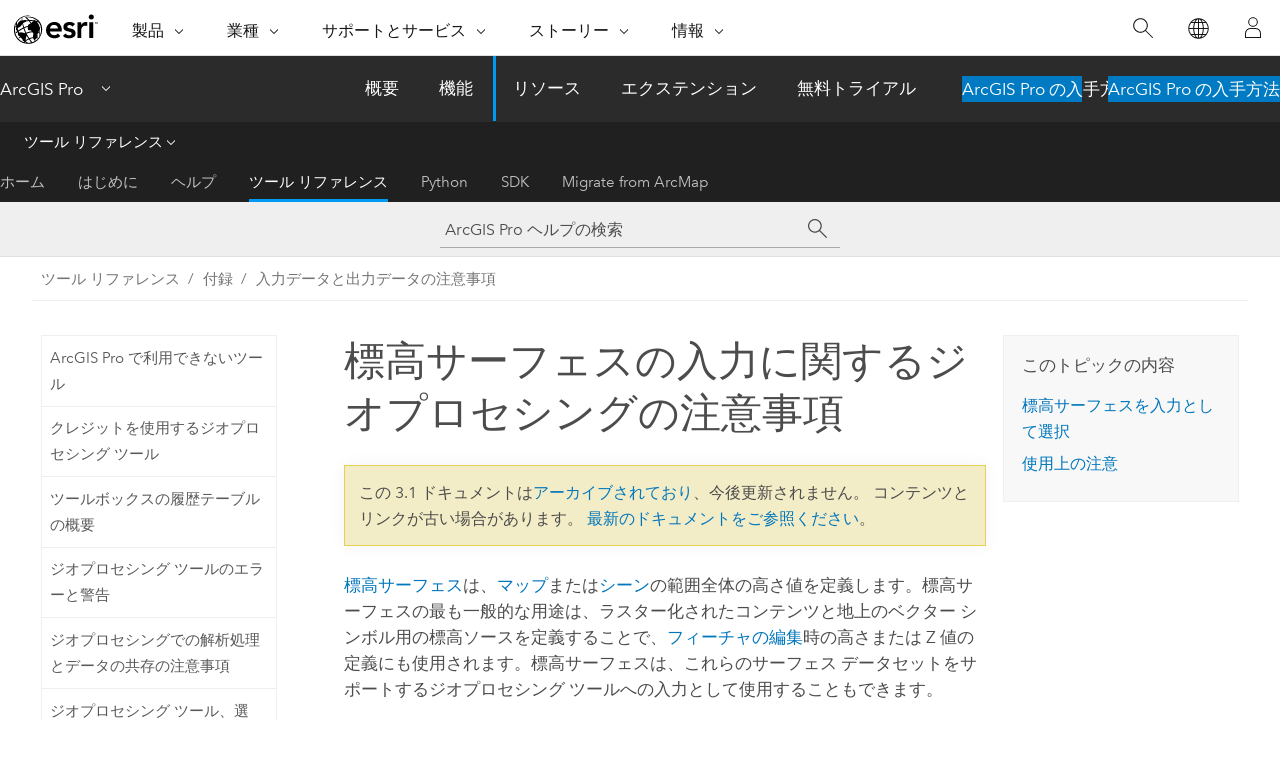

--- FILE ---
content_type: text/html; charset=UTF-8
request_url: https://pro.arcgis.com/ja/pro-app/3.1/tool-reference/appendices/geoprocessing-considerations-for-elevation-surface-input.htm
body_size: 18779
content:


<!DOCTYPE html>
<!--[if lt IE 7]>  <html class="ie lt-ie9 lt-ie8 lt-ie7 ie6" dir="ltr"> <![endif]-->
<!--[if IE 7]>     <html class="ie lt-ie9 lt-ie8 ie7" dir="ltr"> <![endif]-->
<!--[if IE 8]>     <html class="ie lt-ie9 ie8" dir="ltr"> <![endif]-->
<!--[if IE 9]>     <html class="ie ie9" dir="ltr"> <![endif]-->
<!--[if !IE]><!--> <html dir="ltr" lang="ja"> <!--<![endif]-->
<head>
<meta name="facebot" content="noindex,nofollow">
<meta name="Googlebot" content="noindex,nofollow">
<meta name="Bingbot" content="noindex,nofollow">
<meta name="DuckDuckBot" content="noindex,nofollow">
<meta name="Slurp" content="noindex,nofollow">
<meta name="Applebot" content="noindex,nofollow">
<meta name="Baiduspider" content="noindex,nofollow">
<link rel="canonical" href="https://pro.arcgis.com/ja/pro-app/latest/tool-reference/appendices/geoprocessing-considerations-for-elevation-surface-input.htm">
    <meta charset="utf-8">
    <title>標高サーフェスの入力に関するジオプロセシングの注意事項&mdash;ArcGIS Pro | ドキュメント</title>
    <meta content="IE=edge,chrome=1" http-equiv="X-UA-Compatible">

    <script>
      var appOverviewURL = "/content/esri-sites/en-us/arcgis/products/arcgis-pro/overview";
    </script>

    <script>
      var docConfig = {
        locale: 'ja'
        ,localedir: 'ja'
        ,langSelector: ''
        
        ,relativeUrl: false
        

        ,searchformUrl: '/search/'
        ,tertiaryNavIndex: '3'

        
      };
    </script>
	 


    
    <!--[if lt IE 9]>
      <script src="/cdn/js/libs/html5shiv.js" type="text/javascript"></script>
      <script src="/cdn/js/libs/selectivizr-min.js" type="text/javascript"></script>
      <script src="/cdn/js/libs/json2.js" type="text/javascript"></script>
      <script src="/cdn/js/libs/html5shiv-printshiv.js" type="text/javascript" >

    <![endif]-->

     <!--[if lt IE 11]>
    <script>
      $$(document).ready(function(){
        $$(".hideOnIE").hide();
      });
    </script>
    <![endif]-->
	<meta name="viewport" content="width=device-width, user-scalable=no">
	<link href="/assets/img/favicon.ico" rel="shortcut icon" >
	<link href="/assets/css/screen.css" media="screen" rel="stylesheet" type="text/css" />
	<link href="/cdn/calcite/css/documentation.css" media="screen" rel="stylesheet" type="text/css" />
	<link href="/assets/css/print.css" media="print" type="text/css" rel="stylesheet" />

	<!--
	<link href="/assets/css/screen_l10n.css" media="screen" rel="stylesheet" type="text/css" />
	<link href="/assets/css/documentation/base_l10n.css" media="screen" rel="stylesheet" type="text/css" />
	<link href="/assets/css/print_l10n.css" media="print" type="text/css" rel="stylesheet" />
	-->
	<script src="/cdn/js/libs/latest/jquery.latest.min.js" type="text/javascript"></script>
    <script src="/cdn/js/libs/latest/jquery-migrate-latest.min.js" type="text/javascript"></script>
	<script src="/cdn/js/libs/jquery.cookie.js" type="text/javascript"></script>
	<link href="/cdn/css/colorbox.css" media="screen" rel="stylesheet" type="text/css" />
	<link href="/cdn/css/colorbox_l10n.css" media="screen" rel="stylesheet" type="text/css" />
	<script src="/cdn/js/libs/jquery.colorbox-min.js" type="text/javascript"></script>
	<script src="/assets/js/video-init.js" type="text/javascript"></script>
	<script src="/assets/js/sitecfg.js" type="text/javascript"></script>
	
		<script src="/assets/js/signIn.js" type="text/javascript"></script>
	
	

	<!--- Language Picker -->
	<script src="/assets/js/locale/l10NStrings.js" type="text/javascript"></script>
	
		<script src="/assets/js/locale/langSelector.js" type="text/javascript"></script>
	

	<script src="/assets/js/calcite-web.js" type="text/javascript"></script>



  <!--- search MD -->
    <META name="description" content="ArcGIS Pro の標高サーフェスをジオプロセシング ツールへの入力として使用します。"><META name="last-modified" content="2023-3-10"><META name="product" content="arcgis-pro"><META name="version" content="pro3.1"><META name="search-collection" content="help"><META name="search-category" content="help-general"><META name="subject" content="ANALYSIS"><META name="sub_category" content="ArcGIS Pro"><META name="content_type" content="Tool Reference"><META name="subject_label" content="解析"><META name="sub_category_label" content="ArcGIS Pro"><META name="content_type_label" content="ツール リファレンス"><META name="content-language" content="ja">
    <!--- search MD -->
      
    <!-- Add in Global Nav -->
    <link rel="stylesheet" href="//webapps-cdn.esri.com/CDN/components/global-nav/css/gn.css" />
    <!--<script src="//webapps-cdn.esri.com/CDN/components/global-nav/test_data.js"></script>-->
    <script src="//webapps-cdn.esri.com/CDN/components/global-nav/js/gn.js"></script>
    <!-- End Add in Global Nav -->

</head>

<!--
      pub: GUID-19A18A78-BF64-4B4C-B09A-E730B1D73F1C=35
      tpc: GUID-52EBCED0-7D05-4557-9332-13285EEA4A6C=1
      -->


<!-- variable declaration, if any -->

<body class="claro ja pro esrilocalnav">
  <!-- Secondary nav -->
  <script>
     insertCss(_esriAEMHost+"/etc.clientlibs/esri-sites/components/content/local-navigation/clientlibs.css")
     insertElem("div", "local-navigation", '<nav id="second-nav" navtype="existingNavigation" domain="'+_esriAEMHost+'" path="'+appOverviewURL+'"></nav>' )
  </script>

  
<!-- End of drawer -->

  
  <div class="wrapper">
      <!--googleoff: all-->


      <div id="skip-to-content">
        <!--googleoff: all-->
        <div class="search">
        <div class="esri-search-box">
          <div class="search-component">
            <form id="helpSearchForm">
              <input class="esri-search-textfield leader" name="q" placeholder="ArcGIS Pro ヘルプの検索" autocapitalize="off" autocomplete="off" autocorrect="off" spellcheck="false" aria-label="ArcGIS Pro ヘルプの検索">
  <input type="hidden" name="collection" value="help" />
  <input type="hidden" name="product" value="arcgis-pro" />
  <input type="hidden" name="version" value="pro3.1" />
  <input type="hidden" name="language" value="ja" />
  <button class="esri-search-button-submit" type="submit" aria-label="サーチ"></button>
            </form>
          </div>
        </div>
      </div>
        <!--googleon: all-->
       
        <!-- content goes here -->
        <div class="grid-container ">
          

            
              
  <!--BREADCRUMB-BEG--><div id="bigmac" class="sticky-breadcrumbs trailer-2" data-spy="affix" data-offset-top="180"> </div><!--BREADCRUMB-END-->
  <!--googleoff: all-->
    <div class="column-5 tablet-column-12 trailer-2 ">
      <aside class="js-accordion accordion reference-index" aria-live="polite" role="tablist">
        <div></div>
      </aside>

      <div class="js-sticky scroll-show tablet-hide leader-1 back-to-top" data-top="0" style="top: 0px;">
        <a href="#" class="btn btn-fill btn-clear">トップへ戻る</a>
      </div>
    </div>
  <!--googleon: all-->
  
            
            
            
	
		<div class="column-13  pre-1 content-section">
	
		<header class="trailer-1"><h1>標高サーフェスの入力に関するジオプロセシングの注意事項</h1></header>

		 
	<!--googleoff: all-->
	
		
				<aside id="main-toc-small" class="js-accordion accordion tablet-show trailer-1">
			      <div class="accordion-section">
			        <h4 class="accordion-title">このトピックの内容</h4>
			        <div class="accordion-content list-plain">
			          <ol class="list-plain pre-0 trailer-0"><li><a href="#GUID-72CB7C8D-B653-4490-B150-322CE534765B">標高サーフェスを入力として選択</a></li><li><a href="#ESRI_SECTION1_77BADFC71D224C4E8FF0230097097057">使用上の注意</a></li></ol>
			        </div>
			      </div>
			     </aside>
		
    
   <!--googleon: all-->


		<main>
			
	
    	
    


			
<p id="GUID-35E01748-7EA1-461F-A16B-CC3330D6FCA0"><a class="xref xref" esrisubtype="extrel" hrefpfx="/ja/pro-app/3.1/help/mapping" href="/ja/pro-app/3.1/help/mapping/properties/elevation-surfaces.htm">標高サーフェス</a>は、<a class="xref xref" esrisubtype="extrel" hrefpfx="/ja/pro-app/3.1/help/mapping" href="/ja/pro-app/3.1/help/mapping/map-authoring/maps.htm">マップ</a>または<a class="xref xref" esrisubtype="extrel" hrefpfx="/ja/pro-app/3.1/help/mapping" href="/ja/pro-app/3.1/help/mapping/map-authoring/scenes.htm">シーン</a>の範囲全体の高さ値を定義します。標高サーフェスの最も一般的な用途は、ラスター化されたコンテンツと地上のベクター シンボル用の標高ソースを定義することで、<a class="xref xref" esrisubtype="extrel" hrefpfx="/ja/pro-app/3.1/help" href="/ja/pro-app/3.1/help/editing/get-started-editing.htm">フィーチャの編集</a>時の高さまたは Z 値の定義にも使用されます。標高サーフェスは、これらのサーフェス データセットをサポートするジオプロセシング ツールへの入力として使用することもできます。</p><p id="GUID-10D17F9C-8C86-4D64-BBA7-75F0DAFBF3AE">各標高サーフェスには、サーフェス全体の高さを定義する標高データ ソースを 1 つまたは複数指定できます。サポートされている標高ソースを次の表に示します。</p>		<h4 class="table title"></h4><div class="overflow-auto"><table class="tablexyz lined-rows lined-columns bordered  
            always-wrap
          "><colgroup width="*"></colgroup><colgroup width="*"></colgroup><thead><tr><th colspan="1">サポートされている標高ソース</th><th colspan="1">データの場所</th></tr></thead><tbody class="align-middle"><tr class="align-middle"><td outputclass="" purpose="entry" rowspan="1" colspan="1"><p id="GUID-C9130E38-0F16-4977-8714-A4CFE29D60A9">ラスター データセット</p></td><td outputclass="" purpose="entry" rowspan="1" colspan="1"><p id="GUID-C23EB510-5AF9-4A03-B756-AB82C3C708A8">ディスク上のファイル</p></td></tr><tr class="align-middle"><td outputclass="" purpose="entry" rowspan="1" colspan="1"><p id="GUID-4315BD1B-80B2-4D84-B3BD-E3038D91DC63">TIN データセット</p></td><td outputclass="" purpose="entry" rowspan="1" colspan="1"><p id="GUID-99270583-426C-421B-90B7-360B8AEA73EE">ディスク上のファイル</p></td></tr><tr class="align-middle"><td outputclass="" purpose="entry" rowspan="1" colspan="1"><p id="GUID-DDFAE2FA-E829-4212-B471-D56344CC9388">Web 標高レイヤー</p></td><td outputclass="" purpose="entry" rowspan="1" colspan="1"><p id="GUID-95798537-BC54-475E-867A-A3594A0E9850">ポータル アイテム</p></td></tr><tr class="align-middle"><td outputclass="" purpose="entry" rowspan="1" colspan="1"><p id="GUID-1BECC392-02A6-4076-B8CA-0D55DADAE18D">Web イメージ レイヤー</p></td><td outputclass="" purpose="entry" rowspan="1" colspan="1"><p id="GUID-C4636643-7C95-4C0D-9AC7-269F8CD467CE">ポータル アイテム</p></td></tr><tr class="align-middle"><td outputclass="" purpose="entry" rowspan="1" colspan="1"><p id="GUID-D6B3CCA5-C298-4E39-858F-EC85B4B9BB3B">キャッシュ標高イメージ サービス</p></td><td outputclass="" purpose="entry" rowspan="1" colspan="1"><p id="GUID-6078E1C5-B93B-4232-AA6C-BF5091641708">ArcGIS Server サービス</p></td></tr></tbody><caption></caption></table></div><section class="section1 padded-anchor" id="GUID-72CB7C8D-B653-4490-B150-322CE534765B" purpose="section1"><h2>標高サーフェスを入力として選択</h2><p id="GUID-18680202-CBED-4A4F-A59E-5D320BAEBEBA">マップまたはシーンに標高サーフェスがある場合、標高データセットを受け入れるほとんどのジオプロセシング ツールでは、標高サーフェスを入力として使用することもできます。標高サーフェスを入力として使用するには、レイヤーのドロップダウン リストから、入力パラメーターとして標高サーフェスの名前を選択します。</p><figure class="fig" href="#"><img src="GUID-85B141C9-8E08-4505-89AA-468EA7217D2B-web.png" alt="レイヤーのドロップダウン リストから入力パラメーターとして標高サーフェスを選択。" title="レイヤーのドロップダウン リストから入力パラメーターとして標高サーフェスを選択。" loading="lazy"></figure><p id="GUID-B208DD57-4A04-468E-B13D-4963B0F216A7">標高サーフェスを名前で選択した後に、パラメーターのテキスト ボックスの値は、標高サーフェスが表すソース データセットへのパスに変換されます。</p></section><section class="section1 padded-anchor" id="ESRI_SECTION1_77BADFC71D224C4E8FF0230097097057" purpose="section1"><h2>使用上の注意</h2><p id="GUID-17D1A349-8938-4897-A108-EFB180FD6DBD">標高サーフェスをジオプロセシング ツールへの入力として使用することは、本質的には、標高サーフェス ソースとして使用するデータを手早く選択する方法です。標高サーフェスに適用されるプロパティや設定は、ジオプロセシング操作には適用されません。標高サーフェス名を選択した後に、パラメーター値が標高サーフェスのソース データ パスに変更されるのはこのためです。したがって、これはジオプロセシング ツールへの入力として使用される正確なデータだと理解されます。</p><p id="GUID-81059313-C2A9-4F8C-9F32-289263BE3114">大規模なポータルやサーバー ベースの標高サーフェス (World Elevation 3D サーフェスなど) を入力として使用する場合には、ローカル データ ソースによる標高サーフェスを使用すると、パフォーマンスが大幅に低下することに注意してください。一部のツールは、サービス情報全体をメモリに読み込もうとするために、正常に完了しない場合もあります。ジオプロセシングの<a class="xref xref" esrisubtype="extrel" hrefpfx="/ja/pro-app/3.1/tool-reference" href="/ja/pro-app/3.1/tool-reference/environment-settings/output-extent.htm">範囲環境</a>を適用して、解析に必要なだけの小さい領域に処理を制限すると、サービス ベースの標高サーフェスは最適に機能します。<div class="panel trailer-1 note" id="GUID-ABEA16EF-ED96-4904-957C-0B692AFA45B2"><h5 class="icon-ui-comment trailer-0">注意:</h5><p id="GUID-A9E1BECB-EC70-4EC6-827E-2A6A07983A17"><span purpose="gptoolref"><a class="xref xref" esrisubtype="extrel" hrefpfx="/ja/pro-app/3.1/tool-reference" href="/ja/pro-app/3.1/tool-reference/data-management/make-image-server-layer.htm">[Image Server レイヤーの作成 (Make Image Server Layer)]</a></span> ツールを作成して、ラスター レイヤーを受け入れるツールへの入力として使用できる新しいレイヤーを作成します。このツールでは、前述のように標高サーフェスを入力として選択することでは不可能な、イメージ サービスを使用した解析を実行するために、範囲、セル サイズ、その他の重要な設定を指定できます。</p></div></p></section>
			
				<hr>
				<!--googleoff: all-->
				
	
        
		    <p class="feedback right">
		        <a id="afb" class="icon-ui-contact" href="/feedback/" data-langlabel="feedback-on-this-topic" >このトピックへのフィードバック</a>
		    </p>
        
	

				<!--googleon: all-->
			
		</main>
	</div>
	
	<!--googleoff: all-->
	
		
			<div id="main-toc-large" class="column-5">
			    <div class="panel font-size--2 tablet-hide trailer-1">
			      <h5 class="trailer-half">このトピックの内容</h5>
			      <ol class="list-plain pre-0 trailer-0"><li><a href="#GUID-72CB7C8D-B653-4490-B150-322CE534765B">標高サーフェスを入力として選択</a></li><li><a href="#ESRI_SECTION1_77BADFC71D224C4E8FF0230097097057">使用上の注意</a></li></ol>
			    </div>
			    
			    
	  		</div>
		
    
   <!--googleon: all-->




          
        </div>
        <!-- ENDPAGECONTENT -->

      </div>

    </div>  <!-- End of wrapper -->

    <div id="globalfooter"></div>

  <!--googleoff: all-->

  
	<script src="/assets/js/init.js" type="text/javascript"></script>
	<!--<script src="/assets/js/drop-down.js" type="text/javascript"></script>-->
	<script src="/assets/js/search/searchform.js" type="text/javascript"></script>
	<script src="/cdn/js/link-modifier.js" type="text/javascript"></script>
	<script src="/cdn/js/sitewide.js" type="text/javascript"></script>
	<script src="/cdn/js/libs/highlight.pack.js" type="text/javascript"></script>
	<script>hljs.initHighlightingOnLoad();</script>


  
    

  <script src="/cdn/js/affix.js" type="text/javascript"></script>
  <script type="text/javascript">
    $(function () {
          var appendFlg = true;

          $("#bigmac")
          .on("affixed.bs.affix", function (evt) {
            if (appendFlg) {
              $("<a class='crumb' href='#'>標高サーフェスの入力に関するジオプロセシングの注意事項</a>").insertAfter ($("#bigmac nav a").last());
              appendFlg = false;
            }
          })
          .on ("affix-top.bs.affix", function(evt) {
            if (!appendFlg) {
              $("#bigmac nav a").last().remove();
            }
            appendFlg = true;
          })
    })
  </script>
  
        <script type="text/javascript">
          window.doctoc = {
            pubID: "1521",
            tpcID: "76",
            
            hideToc : false
          }
        </script>

        <script type="text/javascript" src="/ja/pro-app/3.1/tool-reference/main/1518.js" ></script>
        <script type="text/javascript" src="/ja/pro-app/3.1/tool-reference/appendices/1521.js" ></script>
        <script type="text/javascript" src="/cdn/calcite/js/protoc.js" ></script>

        

  <noscript>
        <p>
            <a href="flisting.htm">flist</a>
        </p>
    </noscript>
    
	<script src="//mtags.arcgis.com/tags-min.js"></script>

  
  
    
    
    <script>
      document.write("<script src='" + _esriAEMHost+"/etc.clientlibs/esri-sites/clientlibs/localNav.js'><\/script>");
    </script>

  </body>
</html>

--- FILE ---
content_type: text/html; charset=UTF-8
request_url: https://pro.arcgis.com/ja/pro-app/latest/tool-reference/appendices/geoprocessing-considerations-for-elevation-surface-input.htm
body_size: 17900
content:


<!DOCTYPE html>
<!--[if lt IE 7]>  <html class="ie lt-ie9 lt-ie8 lt-ie7 ie6" dir="ltr"> <![endif]-->
<!--[if IE 7]>     <html class="ie lt-ie9 lt-ie8 ie7" dir="ltr"> <![endif]-->
<!--[if IE 8]>     <html class="ie lt-ie9 ie8" dir="ltr"> <![endif]-->
<!--[if IE 9]>     <html class="ie ie9" dir="ltr"> <![endif]-->
<!--[if !IE]><!--> <html dir="ltr" lang="ja"> <!--<![endif]-->
<head>
    <meta charset="utf-8">
    <title>標高サーフェスの入力に関するジオプロセシングの注意事項&mdash;ArcGIS Pro | ドキュメント</title>
    <meta content="IE=edge,chrome=1" http-equiv="X-UA-Compatible">

    <script>
      var appOverviewURL = "/content/esri-sites/en-us/arcgis/products/arcgis-pro/overview";
    </script>

    <script>
      var docConfig = {
        locale: 'ja'
        ,localedir: 'ja'
        ,langSelector: ''
        
        ,relativeUrl: false
        

        ,searchformUrl: '/search/'
        ,tertiaryNavIndex: '3'

        
      };
    </script>
	 


    
    <!--[if lt IE 9]>
      <script src="/cdn/js/libs/html5shiv.js" type="text/javascript"></script>
      <script src="/cdn/js/libs/selectivizr-min.js" type="text/javascript"></script>
      <script src="/cdn/js/libs/json2.js" type="text/javascript"></script>
      <script src="/cdn/js/libs/html5shiv-printshiv.js" type="text/javascript" >

    <![endif]-->

     <!--[if lt IE 11]>
    <script>
      $$(document).ready(function(){
        $$(".hideOnIE").hide();
      });
    </script>
    <![endif]-->
	<meta name="viewport" content="width=device-width, user-scalable=no">
	<link href="/assets/img/favicon.ico" rel="shortcut icon" >
	<link href="/assets/css/screen.css" media="screen" rel="stylesheet" type="text/css" />
	<link href="/cdn/calcite/css/documentation.css" media="screen" rel="stylesheet" type="text/css" />
	<link href="/assets/css/print.css" media="print" type="text/css" rel="stylesheet" />

	<!--
	<link href="/assets/css/screen_l10n.css" media="screen" rel="stylesheet" type="text/css" />
	<link href="/assets/css/documentation/base_l10n.css" media="screen" rel="stylesheet" type="text/css" />
	<link href="/assets/css/print_l10n.css" media="print" type="text/css" rel="stylesheet" />
	-->
	<script src="/cdn/js/libs/latest/jquery.latest.min.js" type="text/javascript"></script>
    <script src="/cdn/js/libs/latest/jquery-migrate-latest.min.js" type="text/javascript"></script>
	<script src="/cdn/js/libs/jquery.cookie.js" type="text/javascript"></script>
	<link href="/cdn/css/colorbox.css" media="screen" rel="stylesheet" type="text/css" />
	<link href="/cdn/css/colorbox_l10n.css" media="screen" rel="stylesheet" type="text/css" />
	<script src="/cdn/js/libs/jquery.colorbox-min.js" type="text/javascript"></script>
	<script src="/assets/js/video-init.js" type="text/javascript"></script>
	<script src="/assets/js/sitecfg.js" type="text/javascript"></script>
	
		<script src="/assets/js/signIn.js" type="text/javascript"></script>
	
	

	<!--- Language Picker -->
	<script src="/assets/js/locale/l10NStrings.js" type="text/javascript"></script>
	
		<script src="/assets/js/locale/langSelector.js" type="text/javascript"></script>
	

	<script src="/assets/js/calcite-web.js" type="text/javascript"></script>



  <!--- search MD -->
    <META name="description" content="ArcGIS Pro の標高サーフェスをジオプロセシング ツールへの入力として使用します。"><META name="last-modified" content="2025-11-18"><META name="product" content="arcgis-pro"><META name="version" content="pro3.6"><META name="search-collection" content="help"><META name="search-category" content="help-general"><META name="subject" content="ANALYSIS"><META name="sub_category" content="ArcGIS Pro"><META name="content_type" content="Tool Reference"><META name="subject_label" content="解析"><META name="sub_category_label" content="ArcGIS Pro"><META name="content_type_label" content="ツール リファレンス"><META name="content-language" content="ja">
    <!--- search MD -->
      
    <!-- Add in Global Nav -->
    <link rel="stylesheet" href="//webapps-cdn.esri.com/CDN/components/global-nav/css/gn.css" />
    <!--<script src="//webapps-cdn.esri.com/CDN/components/global-nav/test_data.js"></script>-->
    <script src="//webapps-cdn.esri.com/CDN/components/global-nav/js/gn.js"></script>
    <!-- End Add in Global Nav -->

</head>

<!--
      pub: GUID-19A18A78-BF64-4B4C-B09A-E730B1D73F1C=45
      tpc: GUID-52EBCED0-7D05-4557-9332-13285EEA4A6C=2
      help-ids: []
      -->


<!-- variable declaration, if any -->

<body class="claro ja pro esrilocalnav">
  <!-- Secondary nav -->
  <script>
     insertCss(_esriAEMHost+"/etc.clientlibs/esri-sites/components/content/local-navigation/clientlibs.css")
     insertElem("div", "local-navigation", '<nav id="second-nav" navtype="existingNavigation" domain="'+_esriAEMHost+'" path="'+appOverviewURL+'"></nav>' )
  </script>

  
<!-- End of drawer -->

  
  <div class="wrapper">
      <!--googleoff: all-->


      <div id="skip-to-content">
        <!--googleoff: all-->
        <div class="search">
        <div class="esri-search-box">
          <div class="search-component">
            <form id="helpSearchForm">
              <input class="esri-search-textfield leader" name="q" placeholder="ArcGIS Pro ヘルプの検索" autocapitalize="off" autocomplete="off" autocorrect="off" spellcheck="false" aria-label="ArcGIS Pro ヘルプの検索">
  <input type="hidden" name="collection" value="help" />
  <input type="hidden" name="product" value="arcgis-pro" />
  <input type="hidden" name="version" value="pro3.6" />
  <input type="hidden" name="language" value="ja" />
  <button class="esri-search-button-submit" type="submit" aria-label="サーチ"></button>
            </form>
          </div>
        </div>
      </div>
        <!--googleon: all-->
       
        <!-- content goes here -->
        <div class="grid-container ">
          

            
              
  <!--BREADCRUMB-BEG--><div id="bigmac" class="sticky-breadcrumbs trailer-2" data-spy="affix" data-offset-top="180"> </div><!--BREADCRUMB-END-->
  <!--googleoff: all-->
    <div class="column-5 tablet-column-12 trailer-2 ">
      <aside class="js-accordion accordion reference-index" aria-live="polite" role="tablist">
        <div></div>
      </aside>

      <div class="js-sticky scroll-show tablet-hide leader-1 back-to-top" data-top="0" style="top: 0px;">
        <a href="#" class="btn btn-fill btn-clear">トップへ戻る</a>
      </div>
    </div>
  <!--googleon: all-->
  
            
            
            
	
		<div class="column-13  pre-1 content-section">
	
		<header class="trailer-1"><h1>標高サーフェスの入力に関するジオプロセシングの注意事項</h1></header>

		 
	<!--googleoff: all-->
	
		
				<aside id="main-toc-small" class="js-accordion accordion tablet-show trailer-1">
			      <div class="accordion-section">
			        <h4 class="accordion-title">このトピックの内容</h4>
			        <div class="accordion-content list-plain">
			          <ol class="list-plain pre-0 trailer-0"><li><a href="#GUID-72CB7C8D-B653-4490-B150-322CE534765B">標高サーフェスを入力として選択</a></li><li><a href="#ESRI_SECTION1_77BADFC71D224C4E8FF0230097097057">使用上の注意</a></li></ol>
			        </div>
			      </div>
			     </aside>
		
    
   <!--googleon: all-->


		<main>
			
	
    	
    


			

<p id="GUID-35E01748-7EA1-461F-A16B-CC3330D6FCA0"><a class="xref xref" esrisubtype="extrel" hrefpfx="/ja/pro-app/3.6/help/mapping" href="/ja/pro-app/3.6/help/mapping/properties/elevation-surfaces.htm">標高サーフェス</a>は、<a class="xref xref" esrisubtype="extrel" hrefpfx="/ja/pro-app/3.6/help/mapping" href="/ja/pro-app/3.6/help/mapping/map-authoring/maps.htm">マップ</a>または<a class="xref xref" esrisubtype="extrel" hrefpfx="/ja/pro-app/3.6/help/mapping" href="/ja/pro-app/3.6/help/mapping/map-authoring/scenes.htm">シーン</a>の範囲全体の高さ値を定義します。 標高サーフェスの最も一般的な用途は、ラスター化されたコンテンツと地上のベクター シンボル用の標高ソースを定義することで、<a class="xref xref" esrisubtype="extrel" hrefpfx="/ja/pro-app/3.6/help" href="/ja/pro-app/3.6/help/editing/get-started-editing.htm">フィーチャの編集</a>時の高さまたは Z 値の定義にも使用されます。 標高サーフェスは、これらのサーフェス データセットをサポートするジオプロセシング ツールへの入力として使用することもできます。</p><p id="GUID-10D17F9C-8C86-4D64-BBA7-75F0DAFBF3AE">各標高サーフェスには、サーフェス全体の高さを定義する標高データ ソースを 1 つまたは複数指定できます。 サポートされている標高ソースを次の表に示します。</p>		<h4 class="table title"></h4><div class="overflow-auto"><table class="tablexyz lined-rows lined-columns bordered  
            always-wrap
          "><colgroup width="*"></colgroup><colgroup width="*"></colgroup><thead><tr><th colspan="1">サポートされている標高ソース</th><th colspan="1">データの場所</th></tr></thead><tbody class="align-middle"><tr class="align-middle"><td outputclass="" purpose="entry" rowspan="1" colspan="1"><p id="GUID-C9130E38-0F16-4977-8714-A4CFE29D60A9">ラスター データセット</p></td><td outputclass="" purpose="entry" rowspan="1" colspan="1"><p id="GUID-C23EB510-5AF9-4A03-B756-AB82C3C708A8">ディスク上のファイル</p></td></tr><tr class="align-middle"><td outputclass="" purpose="entry" rowspan="1" colspan="1"><p id="GUID-4315BD1B-80B2-4D84-B3BD-E3038D91DC63">TIN データセット</p></td><td outputclass="" purpose="entry" rowspan="1" colspan="1"><p id="GUID-99270583-426C-421B-90B7-360B8AEA73EE">ディスク上のファイル</p></td></tr><tr class="align-middle"><td outputclass="" purpose="entry" rowspan="1" colspan="1"><p id="GUID-DDFAE2FA-E829-4212-B471-D56344CC9388">Web 標高レイヤー</p></td><td outputclass="" purpose="entry" rowspan="1" colspan="1"><p id="GUID-95798537-BC54-475E-867A-A3594A0E9850">ポータル アイテム</p></td></tr><tr class="align-middle"><td outputclass="" purpose="entry" rowspan="1" colspan="1"><p id="GUID-1BECC392-02A6-4076-B8CA-0D55DADAE18D">Web イメージ レイヤー</p></td><td outputclass="" purpose="entry" rowspan="1" colspan="1"><p id="GUID-C4636643-7C95-4C0D-9AC7-269F8CD467CE">ポータル アイテム</p></td></tr><tr class="align-middle"><td outputclass="" purpose="entry" rowspan="1" colspan="1"><p id="GUID-D6B3CCA5-C298-4E39-858F-EC85B4B9BB3B">キャッシュ標高イメージ サービス</p></td><td outputclass="" purpose="entry" rowspan="1" colspan="1"><p id="GUID-6078E1C5-B93B-4232-AA6C-BF5091641708"><span class="ph">ArcGIS Server</span> サービス</p></td></tr></tbody><caption></caption></table></div><section class="section1 padded-anchor" id="GUID-72CB7C8D-B653-4490-B150-322CE534765B" purpose="section1"><h2>標高サーフェスを入力として選択</h2><p id="GUID-18680202-CBED-4A4F-A59E-5D320BAEBEBA">マップまたはシーンに標高サーフェスがある場合、標高データセットを受け入れるほとんどのジオプロセシング ツールでは、標高サーフェスを入力として使用することもできます。 標高サーフェスを入力として使用するには、レイヤーのドロップダウン リストから、入力パラメーターとして標高サーフェスの名前を選択します。</p><p id="GUID-3D3C405A-E3DF-4DE3-85FB-C61FCC37DA6C"><figure class="fig" href="#"><img src="GUID-85B141C9-8E08-4505-89AA-468EA7217D2B-web.png" alt="ツールの入力パラメーターで標高サーフェスを選択します。" title="ツールの入力パラメーターで標高サーフェスを選択します。" loading="lazy"></figure></p><p id="GUID-B208DD57-4A04-468E-B13D-4963B0F216A7">標高サーフェスを名前で選択した後に、パラメーターのテキスト ボックスの値は、標高サーフェスが表すソース データセットへのパスに変換されます。</p></section><section class="section1 padded-anchor" id="ESRI_SECTION1_77BADFC71D224C4E8FF0230097097057" purpose="section1"><h2>使用上の注意</h2><p id="GUID-17D1A349-8938-4897-A108-EFB180FD6DBD">標高サーフェスをジオプロセシング ツールへの入力として使用することは、本質的には、標高サーフェス ソースとして使用するデータを手早く選択する方法です。 標高サーフェスに適用されるプロパティや設定は、ジオプロセシング操作には適用されません。 標高サーフェス名を選択した後に、パラメーター値が標高サーフェスのソース データ パスに変更されるのはこのためです。したがって、ジオプロセシング ツールへの入力として使用される正確なデータだと理解されます。</p><p id="GUID-81059313-C2A9-4F8C-9F32-289263BE3114">大規模なポータルやサーバー ベースの標高サーフェス (World Elevation 3D サーフェスなど) を入力として使用する場合には、ローカル データ ソースによる標高サーフェスを使用すると、パフォーマンスが大幅に低下します。 一部のツールは、サービス情報全体をメモリーに読み込もうとするために、正常に完了しない場合もあります。 <a class="xref xref" esrisubtype="extrel" hrefpfx="/ja/pro-app/3.6/tool-reference" href="/ja/pro-app/3.6/tool-reference/environment-settings/output-extent.htm">範囲</a>環境を適用して、解析に必要なだけの小さい領域に処理を制限すると、サービス ベースの標高サーフェスは最適に機能します。<div class="panel trailer-1 note" id="GUID-ABEA16EF-ED96-4904-957C-0B692AFA45B2"><h5 class="icon-ui-comment trailer-0">注意:</h5><p id="GUID-A9E1BECB-EC70-4EC6-827E-2A6A07983A17"><span purpose="gptoolref"><a class="xref xref" esrisubtype="extrel" hrefpfx="/ja/pro-app/3.6/tool-reference" href="/ja/pro-app/3.6/tool-reference/data-management/make-image-server-layer.htm">[Image Server レイヤーの作成 (Make Image Server Layer)]</a></span> ツールを作成して、ラスター レイヤーを受け入れるツールへの入力として使用できるレイヤーを作成します。 このツールでは、前述のように標高サーフェスを入力として選択することでは不可能な、イメージ サービスを使用した解析を実行するために、範囲、セル サイズ、その他の重要な設定を指定できます。</p></div></p></section>
			
				<hr>
				<!--googleoff: all-->
				
	
        
		    <p class="feedback right">
		        <a id="afb" class="icon-ui-contact" href="/feedback/" data-langlabel="feedback-on-this-topic" >このトピックへのフィードバック</a>
		    </p>
        
	

				<!--googleon: all-->
			
		</main>
	</div>
	
	<!--googleoff: all-->
	
		
			<div id="main-toc-large" class="column-5">
			    <div class="panel font-size--2 tablet-hide trailer-1">
			      <h5 class="trailer-half">このトピックの内容</h5>
			      <ol class="list-plain pre-0 trailer-0"><li><a href="#GUID-72CB7C8D-B653-4490-B150-322CE534765B">標高サーフェスを入力として選択</a></li><li><a href="#ESRI_SECTION1_77BADFC71D224C4E8FF0230097097057">使用上の注意</a></li></ol>
			    </div>
			    
			    
	  		</div>
		
    
   <!--googleon: all-->




          
        </div>
        <!-- ENDPAGECONTENT -->

      </div>

    </div>  <!-- End of wrapper -->

    <div id="globalfooter"></div>

  <!--googleoff: all-->

  
	<script src="/assets/js/init.js" type="text/javascript"></script>
	<!--<script src="/assets/js/drop-down.js" type="text/javascript"></script>-->
	<script src="/assets/js/search/searchform.js" type="text/javascript"></script>
	<script src="/cdn/js/link-modifier.js" type="text/javascript"></script>
	<script src="/cdn/js/sitewide.js" type="text/javascript"></script>
	<script src="/cdn/js/libs/highlight.pack.js" type="text/javascript"></script>
	<script>hljs.initHighlightingOnLoad();</script>


  
    

  <script src="/cdn/js/affix.js" type="text/javascript"></script>
  <script type="text/javascript">
    $(function () {
          var appendFlg = true;

          $("#bigmac")
          .on("affixed.bs.affix", function (evt) {
            if (appendFlg) {
              $("<a class='crumb' href='#'>標高サーフェスの入力に関するジオプロセシングの注意事項</a>").insertAfter ($("#bigmac nav a").last());
              appendFlg = false;
            }
          })
          .on ("affix-top.bs.affix", function(evt) {
            if (!appendFlg) {
              $("#bigmac nav a").last().remove();
            }
            appendFlg = true;
          })
    })
  </script>
  
        <script type="text/javascript">
          window.doctoc = {
            pubID: "1521",
            tpcID: "76",
            
            hideToc : false
          }
        </script>

        <script type="text/javascript" src="/ja/pro-app/3.6/tool-reference/main/1518.js" ></script>
        <script type="text/javascript" src="/ja/pro-app/3.6/tool-reference/appendices/1521.js" ></script>
        <script type="text/javascript" src="/cdn/calcite/js/protoc.js" ></script>

        

  <noscript>
        <p>
            <a href="flisting.htm">flist</a>
        </p>
    </noscript>
    
	<script src="//mtags.arcgis.com/tags-min.js"></script>

  
  
    
    
    <script>
      document.write("<script src='" + _esriAEMHost+"/etc.clientlibs/esri-sites/clientlibs/localNav.js'><\/script>");
    </script>

  </body>
</html>

--- FILE ---
content_type: application/javascript
request_url: https://pro.arcgis.com/ja/pro-app/3.1/tool-reference/appendices/1521.js
body_size: 6034
content:
;(function (){
          treedata = (window.treedata || {});
          treedata.data["root_1521"]  = {  
              "parent" : "",
              "children" : ["1521_65","1521_70","1521_73","1521_67","1521_77","1521_80","1521_57","1521_81","1521_58","1521_63","1521_68","1521_69","1521_78","1521_h0"]
            },
treedata.data["1521_65"]  = {
            "parent" : "root_1521",
            "label" : "ArcGIS Pro で利用できないツール",
            "url" : "/ja/pro-app/3.1/tool-reference/appendices/unavailable-tools.htm"
            
          },
treedata.data["1521_70"]  = {
            "parent" : "root_1521",
            "label" : "クレジットを使用するジオプロセシング ツール",
            "url" : "/ja/pro-app/3.1/tool-reference/appendices/geoprocessing-tools-that-use-credits.htm"
            
          },
treedata.data["1521_73"]  = {
            "parent" : "root_1521",
            "label" : "ツールボックスの履歴テーブルの概要",
            "url" : "/ja/pro-app/3.1/tool-reference/appendices/about-the-toolbox-history-tables.htm"
            
          },
treedata.data["1521_67"]  = {
            "parent" : "root_1521",
            "label" : "ジオプロセシング ツールのエラーと警告",
            "url" : "/ja/pro-app/3.1/tool-reference/appendices/understanding-geoprocessing-tool-errors-and-warnings.htm"
            
          },
treedata.data["1521_77"]  = {
            "parent" : "root_1521",
            "label" : "ジオプロセシングでの解析処理とデータの共存の注意事項",
            "url" : "/ja/pro-app/3.1/tool-reference/appendices/geoprocessing-considerations-for-portal-and-service-data.htm"
            
          },
treedata.data["1521_80"]  = {
            "parent" : "root_1521",
            "label" : "ジオプロセシング ツール、選択、およびフィルター",
            "url" : "/ja/pro-app/3.1/tool-reference/appendices/filtered-inputs-for-geoprocessing.htm"
            
          },
treedata.data["1521_57"]  = {
            "parent" : "root_1521",
            "label" : "空間参照とジオプロセシング",
            "url" : "/ja/pro-app/3.1/tool-reference/appendices/spatial-reference-and-geoprocessing.htm"
            
          },
treedata.data["1521_81"]  = {
            "parent" : "root_1521",
            "label" : "長さと面積の単位に関するジオプロセシングの注意事項",
            "url" : "/ja/pro-app/3.1/tool-reference/appendices/geoprocessing-considerations-for-length-and-area-units.htm"
            
          },
treedata.data["1521_58"]  = {
            "parent" : "root_1521",
            "label" : "マルチポイント データの処理",
            "url" : "/ja/pro-app/3.1/tool-reference/appendices/processing-multipoint-data.htm"
            
          },
treedata.data["1521_63"]  = {
            "parent" : "root_1521",
            "label" : "大きいデータセットのタイル化処理",
            "url" : "/ja/pro-app/3.1/tool-reference/appendices/tiled-processing-of-large-datasets.htm"
            
          },
treedata.data["1521_68"]  = {
            "parent" : "root_1521",
            "label" : "出力データセットを作成しないツール",
            "url" : "/ja/pro-app/3.1/tool-reference/appendices/tools-with-no-outputs.htm"
            
          },
treedata.data["1521_69"]  = {
            "parent" : "root_1521",
            "label" : "非推奨のツール",
            "url" : "/ja/pro-app/3.1/tool-reference/appendices/what-is-a-deprecated-tool.htm"
            
          },
treedata.data["1521_78"]  = {
            "parent" : "root_1521",
            "label" : "さまざまなロケールおよび地域でのジオプロセシング",
            "url" : "/ja/pro-app/3.1/tool-reference/appendices/geoprocessing-in-different-locales.htm"
            
          },
treedata.data["1521_h0"]  = { 
              "parent" : "root_1521",
              "label" : "入力データと出力データの注意事項",
              "children" : ["1521_62","1521_79","1521_76","1521_74","1521_56","1521_64","1521_61"]
            }
            ,
treedata.data["1521_62"]  = {
            "parent" : "1521_h0",
            "label" : "...属性ドメイン",
            "url" : "/ja/pro-app/3.1/tool-reference/appendices/geoprocessing-considerations-for-attribute-domains.htm"
            
          },
treedata.data["1521_79"]  = {
            "parent" : "1521_h0",
            "label" : "...区切り文字で区切られたファイル",
            "url" : "/ja/pro-app/3.1/tool-reference/appendices/geoprocessing-considerations-for-delimited-files.htm"
            
          },
treedata.data["1521_76"]  = {
            "parent" : "1521_h0",
            "label" : "...標高サーフェス入力",
            "url" : "/ja/pro-app/3.1/tool-reference/appendices/geoprocessing-considerations-for-elevation-surface-input.htm"
            
          },
treedata.data["1521_74"]  = {
            "parent" : "1521_h0",
            "label" : "...KML 入力",
            "url" : "/ja/pro-app/3.1/tool-reference/appendices/geoprocessing-considerations-for-kml-input.htm"
            
          },
treedata.data["1521_56"]  = {
            "parent" : "1521_h0",
            "label" : "...シェープファイル出力",
            "url" : "/ja/pro-app/3.1/tool-reference/appendices/geoprocessing-considerations-for-shapefile-output.htm"
            
          },
treedata.data["1521_64"]  = {
            "parent" : "1521_h0",
            "label" : "...サブタイプ",
            "url" : "/ja/pro-app/3.1/tool-reference/appendices/geoprocessing-considerations-for-subtypes.htm"
            
          },
treedata.data["1521_61"]  = {
            "parent" : "1521_h0",
            "label" : "...垂直線セグメント",
            "url" : "/ja/pro-app/3.1/tool-reference/appendices/geoprocessing-considerations-for-vertical-segments.htm"
            
          }
        })()